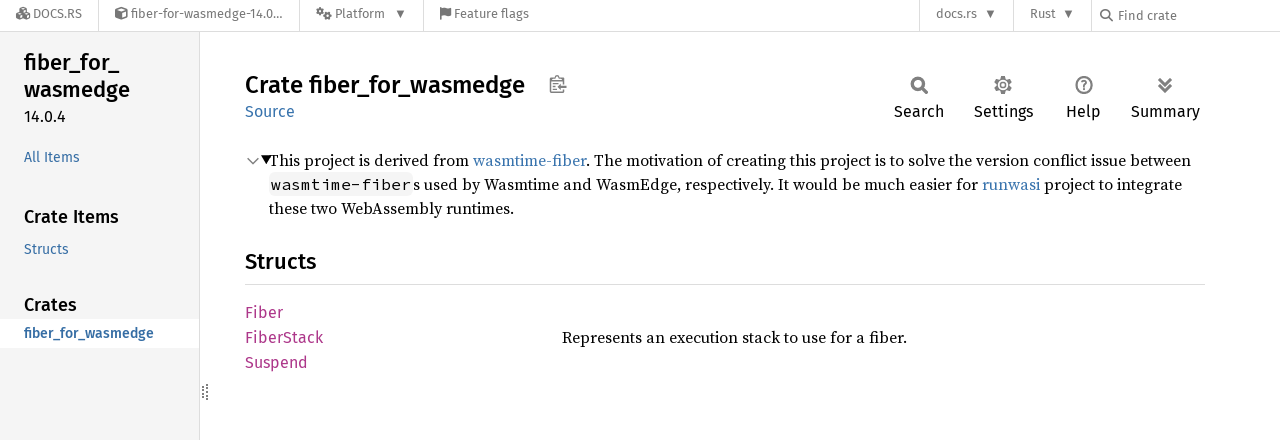

--- FILE ---
content_type: text/html; charset=utf-8
request_url: https://docs.rs/fiber-for-wasmedge/latest/fiber_for_wasmedge/
body_size: 4790
content:
<!DOCTYPE html><html lang="en"><head><meta charset="utf-8"><meta name="viewport" content="width=device-width, initial-scale=1.0"><meta name="generator" content="rustdoc"><meta name="description" content="This project is derived from wasmtime-fiber. The motivation of creating this project is to solve the version conflict issue between `wasmtime-fiber`s used by Wasmtime and WasmEdge, respectively. It would be much easier for runwasi project to integrate these two WebAssembly runtimes."><title>fiber_for_wasmedge - Rust</title><script>if(window.location.protocol!=="file:")document.head.insertAdjacentHTML("beforeend","SourceSerif4-Regular-6b053e98.ttf.woff2,FiraSans-Italic-81dc35de.woff2,FiraSans-Regular-0fe48ade.woff2,FiraSans-MediumItalic-ccf7e434.woff2,FiraSans-Medium-e1aa3f0a.woff2,SourceCodePro-Regular-8badfe75.ttf.woff2,SourceCodePro-Semibold-aa29a496.ttf.woff2".split(",").map(f=>`<link rel="preload" as="font" type="font/woff2"href="/-/rustdoc.static/${f}">`).join(""))</script><link rel="stylesheet" href="/-/rustdoc.static/normalize-9960930a.css"><link rel="stylesheet" href="/-/static/vendored.css?0-1-0-70ee01e6-2026-01-16" media="all" /><link rel="stylesheet" href="/-/rustdoc.static/rustdoc-ca0dd0c4.css"><meta name="rustdoc-vars" data-root-path="../" data-static-root-path="/-/rustdoc.static/" data-current-crate="fiber_for_wasmedge" data-themes="" data-resource-suffix="-20251029-1.93.0-nightly-292be5c7c" data-rustdoc-version="1.93.0-nightly (292be5c7c 2025-10-29)" data-channel="nightly" data-search-js="search-d69d8955.js" data-stringdex-js="stringdex-c3e638e9.js" data-settings-js="settings-c38705f0.js" ><script src="/-/rustdoc.static/storage-e2aeef58.js"></script><script defer src="../crates-20251029-1.93.0-nightly-292be5c7c.js"></script><script defer src="/-/rustdoc.static/main-ce535bd0.js"></script><noscript><link rel="stylesheet" href="/-/rustdoc.static/noscript-263c88ec.css"></noscript><link rel="alternate icon" type="image/png" href="/-/rustdoc.static/favicon-32x32-eab170b8.png"><link rel="icon" type="image/svg+xml" href="/-/rustdoc.static/favicon-044be391.svg"><link rel="stylesheet" href="/-/static/rustdoc-2025-08-20.css?0-1-0-70ee01e6-2026-01-16" media="all" /><link rel="stylesheet" href="/-/static/font-awesome.css?0-1-0-70ee01e6-2026-01-16" media="all" />

<link rel="search" href="/-/static/opensearch.xml" type="application/opensearchdescription+xml" title="Docs.rs" />

<script type="text/javascript">(function() {
    function applyTheme(theme) {
        if (theme) {
            document.documentElement.dataset.docsRsTheme = theme;
        }
    }

    window.addEventListener("storage", ev => {
        if (ev.key === "rustdoc-theme") {
            applyTheme(ev.newValue);
        }
    });

    // see ./storage-change-detection.html for details
    window.addEventListener("message", ev => {
        if (ev.data && ev.data.storage && ev.data.storage.key === "rustdoc-theme") {
            applyTheme(ev.data.storage.value);
        }
    });

    applyTheme(window.localStorage.getItem("rustdoc-theme"));
})();</script></head><body class="rustdoc-page">
<div class="nav-container">
    <div class="container">
        <div class="pure-menu pure-menu-horizontal" role="navigation" aria-label="Main navigation">
            <form action="/releases/search"
                  method="GET"
                  id="nav-search-form"
                  class="landing-search-form-nav  ">

                
                <a href="/" class="pure-menu-heading pure-menu-link docsrs-logo" aria-label="Docs.rs">
                    <span title="Docs.rs"><span class="fa fa-solid fa-cubes " aria-hidden="true"></span></span>
                    <span class="title">Docs.rs</span>
                </a><ul class="pure-menu-list">
    <script id="crate-metadata" type="application/json">
        
        {
            "name": "fiber-for-wasmedge",
            "version": "14.0.4"
        }
    </script><li class="pure-menu-item pure-menu-has-children">
            <a href="#" class="pure-menu-link crate-name" title="Wasmtime Fiber for WasmEdge">
                <span class="fa fa-solid fa-cube " aria-hidden="true"></span>
                <span class="title">fiber-for-wasmedge-14.0.4</span>
            </a><div class="pure-menu-children package-details-menu">
                
                <ul class="pure-menu-list menu-item-divided">
                    <li class="pure-menu-heading" id="crate-title">
                        fiber-for-wasmedge 14.0.4
                        <span id="clipboard" class="svg-clipboard" title="Copy crate name and version information"></span>
                    </li><li class="pure-menu-item">
                        <a href="/fiber-for-wasmedge/14.0.4/fiber_for_wasmedge/" class="pure-menu-link description" id="permalink" title="Get a link to this specific version"><span class="fa fa-solid fa-link " aria-hidden="true"></span> Permalink
                        </a>
                    </li><li class="pure-menu-item">
                        <a href="/crate/fiber-for-wasmedge/latest" class="pure-menu-link description" title="See fiber-for-wasmedge in docs.rs">
                            <span class="fa fa-solid fa-cube " aria-hidden="true"></span> Docs.rs crate page
                        </a>
                    </li><li class="pure-menu-item">
                            <span class="pure-menu-link description"><span class="fa fa-solid fa-scale-unbalanced-flip " aria-hidden="true"></span>
                            <a href="https://spdx.org/licenses/Apache-2.0" class="pure-menu-sublink">Apache-2.0</a> WITH LLVM-exception</span>
                        </li></ul>

                <div class="pure-g menu-item-divided">
                    <div class="pure-u-1-2 right-border">
                        <ul class="pure-menu-list">
                            <li class="pure-menu-heading">Links</li>

                            <li class="pure-menu-item">
                                    <a href="https://github.com/bytecodealliance/wasmtime" class="pure-menu-link">
                                        <span class="fa fa-solid fa-code-branch " aria-hidden="true"></span> Repository
                                    </a>
                                </li><li class="pure-menu-item">
                                <a href="https://crates.io/crates/fiber-for-wasmedge" class="pure-menu-link" title="See fiber-for-wasmedge in crates.io">
                                    <span class="fa fa-solid fa-cube " aria-hidden="true"></span> crates.io
                                </a>
                            </li>

                            
                            <li class="pure-menu-item">
                                <a href="/crate/fiber-for-wasmedge/latest/source/" title="Browse source of fiber-for-wasmedge-14.0.4" class="pure-menu-link">
                                    <span class="fa fa-solid fa-folder-open " aria-hidden="true"></span> Source
                                </a>
                            </li>
                        </ul>
                    </div><div class="pure-u-1-2">
                        <ul class="pure-menu-list" id="topbar-owners">
                            <li class="pure-menu-heading">Owners</li><li class="pure-menu-item">
                                    <a href="https://crates.io/users/apepkuss" class="pure-menu-link">
                                        <span class="fa fa-solid fa-user " aria-hidden="true"></span> apepkuss
                                    </a>
                                </li><li class="pure-menu-item">
                                    <a href="https://crates.io/users/L-jasmine" class="pure-menu-link">
                                        <span class="fa fa-solid fa-user " aria-hidden="true"></span> L-jasmine
                                    </a>
                                </li></ul>
                    </div>
                </div>

                <div class="pure-g menu-item-divided">
                    <div class="pure-u-1-2 right-border">
                        <ul class="pure-menu-list">
                            <li class="pure-menu-heading">Dependencies</li>

                            
                            <li class="pure-menu-item">
                                <div class="pure-menu pure-menu-scrollable sub-menu" tabindex="-1">
                                    <ul class="pure-menu-list">
                                        <li class="pure-menu-item"><a href="/cfg-if/^1.0/" class="pure-menu-link">
                cfg-if ^1.0
                
                    <i class="dependencies normal">normal</i>
                    
                
            </a>
        </li><li class="pure-menu-item"><a href="/wasmtime-versioned-export-macros/=14.0.4/" class="pure-menu-link">
                wasmtime-versioned-export-macros =14.0.4
                
                    <i class="dependencies normal">normal</i>
                    
                
            </a>
        </li><li class="pure-menu-item"><a href="/backtrace/^0.3.68/" class="pure-menu-link">
                backtrace ^0.3.68
                
                    <i class="dependencies dev">dev</i>
                    
                
            </a>
        </li><li class="pure-menu-item"><a href="/cc/^1.0/" class="pure-menu-link">
                cc ^1.0
                
                    <i class="dependencies build">build</i>
                    
                
            </a>
        </li><li class="pure-menu-item"><a href="/wasmtime-versioned-export-macros/=14.0.4/" class="pure-menu-link">
                wasmtime-versioned-export-macros =14.0.4
                
                    <i class="dependencies build">build</i>
                    
                
            </a>
        </li><li class="pure-menu-item"><a href="/rustix/^0.38.8/" class="pure-menu-link">
                rustix ^0.38.8
                
                    <i class="dependencies normal">normal</i>
                    
                
            </a>
        </li><li class="pure-menu-item"><a href="/wasmtime-asm-macros/=14.0.4/" class="pure-menu-link">
                wasmtime-asm-macros =14.0.4
                
                    <i class="dependencies normal">normal</i>
                    
                
            </a>
        </li><li class="pure-menu-item"><a href="/windows-sys/^0.48.0/" class="pure-menu-link">
                windows-sys ^0.48.0
                
                    <i class="dependencies normal">normal</i>
                    
                
            </a>
        </li>
                                    </ul>
                                </div>
                            </li>
                        </ul>
                    </div>

                    <div class="pure-u-1-2">
                        <ul class="pure-menu-list">
                            <li class="pure-menu-heading">Versions</li>

                            <li class="pure-menu-item">
                                <div class="pure-menu pure-menu-scrollable sub-menu" id="releases-list" tabindex="-1" data-url="/crate/fiber-for-wasmedge/latest/menus/releases/fiber_for_wasmedge/">
                                    <span class="rotate"><span class="fa fa-solid fa-spinner " aria-hidden="true"></span></span>
                                </div>
                            </li>
                        </ul>
                    </div>
                </div>
                    
                    
                    <div class="pure-g">
                        <div class="pure-u-1">
                            <ul class="pure-menu-list">
                                <li>
                                    <a href="/crate/fiber-for-wasmedge/latest" class="pure-menu-link">
                                        <b>84.62%</b>
                                        of the crate is documented
                                    </a>
                                </li>
                            </ul>
                        </div>
                    </div></div>
        </li><li class="pure-menu-item pure-menu-has-children">
                <a href="#" class="pure-menu-link" aria-label="Platform">
                    <span class="fa fa-solid fa-gears " aria-hidden="true"></span>
                    <span class="title">Platform</span>
                </a>

                
                <ul class="pure-menu-children" id="platforms" data-url="/crate/fiber-for-wasmedge/latest/menus/platforms/fiber_for_wasmedge/"><li class="pure-menu-item">
            <a href="/crate/fiber-for-wasmedge/latest/target-redirect/aarch64-apple-darwin/fiber_for_wasmedge/" class="pure-menu-link" data-fragment="retain" rel="nofollow">aarch64-apple-darwin</a>
        </li><li class="pure-menu-item">
            <a href="/crate/fiber-for-wasmedge/latest/target-redirect/aarch64-unknown-linux-gnu/fiber_for_wasmedge/" class="pure-menu-link" data-fragment="retain" rel="nofollow">aarch64-unknown-linux-gnu</a>
        </li><li class="pure-menu-item">
            <a href="/crate/fiber-for-wasmedge/latest/target-redirect/fiber_for_wasmedge/" class="pure-menu-link" data-fragment="retain" rel="nofollow">x86_64-unknown-linux-gnu</a>
        </li></ul>
            </li><li class="pure-menu-item">
                <a href="/crate/fiber-for-wasmedge/latest/features" title="Browse available feature flags of fiber-for-wasmedge-14.0.4" class="pure-menu-link">
                    <span class="fa fa-solid fa-flag " aria-hidden="true"></span>
                    <span class="title">Feature flags</span>
                </a>
            </li>
        
    
</ul><div class="spacer"></div>
                
                

<ul class="pure-menu-list">
                    <li class="pure-menu-item pure-menu-has-children">
                        <a href="#" class="pure-menu-link" aria-label="docs.rs">docs.rs</a>
                        <ul class="pure-menu-children aligned-icons"><li class="pure-menu-item"><a class="pure-menu-link" href="/about"><span class="fa fa-solid fa-circle-info " aria-hidden="true"></span> About docs.rs</a></li><li class="pure-menu-item"><a class="pure-menu-link" href="/about/badges"><span class="fa fa-brands fa-fonticons " aria-hidden="true"></span> Badges</a></li><li class="pure-menu-item"><a class="pure-menu-link" href="/about/builds"><span class="fa fa-solid fa-gears " aria-hidden="true"></span> Builds</a></li><li class="pure-menu-item"><a class="pure-menu-link" href="/about/metadata"><span class="fa fa-solid fa-table " aria-hidden="true"></span> Metadata</a></li><li class="pure-menu-item"><a class="pure-menu-link" href="/about/redirections"><span class="fa fa-solid fa-road " aria-hidden="true"></span> Shorthand URLs</a></li><li class="pure-menu-item"><a class="pure-menu-link" href="/about/download"><span class="fa fa-solid fa-download " aria-hidden="true"></span> Download</a></li><li class="pure-menu-item"><a class="pure-menu-link" href="/about/rustdoc-json"><span class="fa fa-solid fa-file-code " aria-hidden="true"></span> Rustdoc JSON</a></li><li class="pure-menu-item"><a class="pure-menu-link" href="/releases/queue"><span class="fa fa-solid fa-gears " aria-hidden="true"></span> Build queue</a></li><li class="pure-menu-item"><a class="pure-menu-link" href="https://foundation.rust-lang.org/policies/privacy-policy/#docs.rs" target="_blank"><span class="fa fa-solid fa-shield-halved " aria-hidden="true"></span> Privacy policy</a></li>
                        </ul>
                    </li>
                </ul>
                <ul class="pure-menu-list"><li class="pure-menu-item pure-menu-has-children">
                        <a href="#" class="pure-menu-link" aria-label="Rust">Rust</a>
                        <ul class="pure-menu-children">
                            <li class="pure-menu-item"><a class="pure-menu-link" href="https://www.rust-lang.org/" target="_blank">Rust website</a></li>
                            <li class="pure-menu-item"><a class="pure-menu-link" href="https://doc.rust-lang.org/book/" target="_blank">The Book</a></li>

                            <li class="pure-menu-item"><a class="pure-menu-link" href="https://doc.rust-lang.org/std/" target="_blank">Standard Library API Reference</a></li>

                            <li class="pure-menu-item"><a class="pure-menu-link" href="https://doc.rust-lang.org/rust-by-example/" target="_blank">Rust by Example</a></li>

                            <li class="pure-menu-item"><a class="pure-menu-link" href="https://doc.rust-lang.org/cargo/guide/" target="_blank">The Cargo Guide</a></li>

                            <li class="pure-menu-item"><a class="pure-menu-link" href="https://doc.rust-lang.org/nightly/clippy" target="_blank">Clippy Documentation</a></li>
                        </ul>
                    </li>
                </ul>
                
                <div id="search-input-nav">
                    <label for="nav-search">
                        <span class="fa fa-solid fa-magnifying-glass " aria-hidden="true"></span>
                    </label>

                    
                    
                    <input id="nav-search" name="query" type="text" aria-label="Find crate by search query" tabindex="-1"
                        placeholder="Find crate"
                        >
                </div>
            </form>
        </div>
    </div>
</div><div class="rustdoc mod crate container-rustdoc" id="rustdoc_body_wrapper" tabindex="-1"><script async src="/-/static/menu.js?0-1-0-70ee01e6-2026-01-16"></script>
<script async src="/-/static/index.js?0-1-0-70ee01e6-2026-01-16"></script>

<iframe src="/-/storage-change-detection.html" width="0" height="0" style="display: none"></iframe><!--[if lte IE 11]><div class="warning">This old browser is unsupported and will most likely display funky things.</div><![endif]--><rustdoc-topbar><h2><a href="#">Crate fiber_for_wasmedge</a></h2></rustdoc-topbar><nav class="sidebar"><div class="sidebar-crate"><h2><a href="../fiber_for_wasmedge/index.html">fiber_<wbr>for_<wbr>wasmedge</a><span class="version">14.0.4</span></h2></div><div class="sidebar-elems"><ul class="block"><li><a id="all-types" href="all.html">All Items</a></li></ul><section id="rustdoc-toc"><h3><a href="#structs">Crate Items</a></h3><ul class="block"><li><a href="#structs" title="Structs">Structs</a></li></ul></section><div id="rustdoc-modnav"></div></div></nav><div class="sidebar-resizer" title="Drag to resize sidebar"></div><main><div class="width-limiter"><section id="main-content" class="content"><div class="main-heading"><h1>Crate <span>fiber_<wbr>for_<wbr>wasmedge</span>&nbsp;<button id="copy-path" title="Copy item path to clipboard">Copy item path</button></h1><rustdoc-toolbar></rustdoc-toolbar><span class="sub-heading"><a class="src" href="../src/fiber_for_wasmedge/lib.rs.html#1-310">Source</a> </span></div><details class="toggle top-doc" open><summary class="hideme"><span>Expand description</span></summary><div class="docblock"><p>This project is derived from <a href="https://crates.io/crates/wasmtime-fiber">wasmtime-fiber</a>. The motivation of creating
this project is to solve the version conflict issue between <code>wasmtime-fiber</code>s used by Wasmtime and WasmEdge,
respectively. It would be much easier for <a href="https://github.com/containerd/runwasi">runwasi</a> project to integrate
these two WebAssembly runtimes.</p>
</div></details><h2 id="structs" class="section-header">Structs<a href="#structs" class="anchor">§</a></h2><dl class="item-table"><dt><a class="struct" href="struct.Fiber.html" title="struct fiber_for_wasmedge::Fiber">Fiber</a></dt><dt><a class="struct" href="struct.FiberStack.html" title="struct fiber_for_wasmedge::FiberStack">Fiber<wbr>Stack</a></dt><dd>Represents an execution stack to use for a fiber.</dd><dt><a class="struct" href="struct.Suspend.html" title="struct fiber_for_wasmedge::Suspend">Suspend</a></dt></dl></section></div></main></div></body></html>

--- FILE ---
content_type: text/javascript
request_url: https://docs.rs/fiber-for-wasmedge/latest/crates-20251029-1.93.0-nightly-292be5c7c.js
body_size: -275
content:
window.ALL_CRATES = ["fiber_for_wasmedge"];
//{"start":21,"fragment_lengths":[20]}